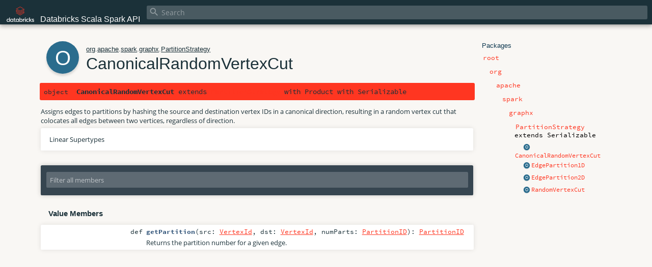

--- FILE ---
content_type: text/html
request_url: https://api-docs.databricks.com/scala/spark/latest/org/apache/spark/graphx/PartitionStrategy$$CanonicalRandomVertexCut$.html
body_size: 4596
content:
<!DOCTYPE html >
<html>
        <head><script async src="https://www.googletagmanager.com/gtag/js?id=G-7CELSKZHYJ"></script> <script> 

   window.dataLayer = window.dataLayer || []; 

   function gtag(){dataLayer.push(arguments);} 

   gtag('js', new Date()); 

   gtag('config', 'G-7CELSKZHYJ'); 

</script>
          <meta http-equiv="X-UA-Compatible" content="IE=edge" />
          <meta name="viewport" content="width=device-width, initial-scale=1.0, maximum-scale=1.0, user-scalable=no" />
          <title>Databricks Scala Spark API   - org.apache.spark.graphx.PartitionStrategy.CanonicalRandomVertexCut</title>
          <meta name="description" content="Databricks Scala Spark API  - org.apache.spark.graphx.PartitionStrategy.CanonicalRandomVertexCut" />
          <meta name="keywords" content="Databricks Scala Spark API  org.apache.spark.graphx.PartitionStrategy.CanonicalRandomVertexCut" />
          <meta http-equiv="content-type" content="text/html; charset=UTF-8" />
          
      
      <link href="../../../../lib/index.css" media="screen" type="text/css" rel="stylesheet" />
      <link href="../../../../lib/template.css" media="screen" type="text/css" rel="stylesheet" />
      <link href="../../../../lib/diagrams.css" media="screen" type="text/css" rel="stylesheet" id="diagrams-css" />
      <script type="text/javascript" src="../../../../lib/jquery.min.js"></script>
      <script type="text/javascript" src="../../../../lib/jquery.panzoom.min.js"></script>
      <script type="text/javascript" src="../../../../lib/jquery.mousewheel.min.js"></script>
      <script type="text/javascript" src="../../../../lib/index.js"></script>
      <script type="text/javascript" src="../../../../index.js"></script>
      <script type="text/javascript" src="../../../../lib/scheduler.js"></script>
      <script type="text/javascript" src="../../../../lib/template.js"></script>
      
      <script type="text/javascript">
        /* this variable can be used by the JS to determine the path to the root document */
        var toRoot = '../../../../';
      </script>
    
        </head>
        <body>
      <div id="search">
        <span id="doc-title"><img src="../../../../lib/databricks-logo-reverse-stacked-dark.png" height="30px">&nbsp;&nbsp;&nbsp;Databricks Scala Spark API <span id="doc-version"></span></span>
        <span class="close-results"><span class="left">&lt;</span> Back</span>
        <div id="textfilter">
          <span class="input">
            <input autocapitalize="none" placeholder="Search" id="index-input" type="text" accesskey="/" />
            <i class="clear material-icons"></i>
            <i id="search-icon" class="material-icons"></i>
          </span>
        </div>
    </div>
      <div id="search-results">
        <div id="search-progress">
          <div id="progress-fill"></div>
        </div>
        <div id="results-content">
          <div id="entity-results"></div>
          <div id="member-results"></div>
        </div>
      </div>
      <div id="content-scroll-container" style="-webkit-overflow-scrolling: touch;">
        <div id="content-container" style="-webkit-overflow-scrolling: touch;">
          <div id="subpackage-spacer">
            <div id="packages">
              <h1>Packages</h1>
              <ul>
                <li name="_root_.root" visbl="pub" class="indented0 " data-isabs="false" fullComment="yes" group="Ungrouped">
      <a id="_root_"></a><a id="root:_root_"></a>
      <span class="permalink">
      <a href="../../../../index.html" title="Permalink">
        <i class="material-icons"></i>
      </a>
    </span>
      <span class="modifier_kind">
        <span class="modifier"></span>
        <span class="kind">package</span>
      </span>
      <span class="symbol">
        <a title="" href="../../../../index.html"><span class="name">root</span></a>
      </span>
      
      <div class="fullcomment"><dl class="attributes block"> <dt>Definition Classes</dt><dd><a href="../../../../index.html" class="extype" name="_root_">root</a></dd></dl></div>
    </li><li name="_root_.org" visbl="pub" class="indented1 " data-isabs="false" fullComment="yes" group="Ungrouped">
      <a id="org"></a><a id="org:org"></a>
      <span class="permalink">
      <a href="../../../../org/index.html" title="Permalink">
        <i class="material-icons"></i>
      </a>
    </span>
      <span class="modifier_kind">
        <span class="modifier"></span>
        <span class="kind">package</span>
      </span>
      <span class="symbol">
        <a title="" href="../../../index.html"><span class="name">org</span></a>
      </span>
      
      <div class="fullcomment"><dl class="attributes block"> <dt>Definition Classes</dt><dd><a href="../../../../index.html" class="extype" name="_root_">root</a></dd></dl></div>
    </li><li name="org.apache" visbl="pub" class="indented2 " data-isabs="false" fullComment="yes" group="Ungrouped">
      <a id="apache"></a><a id="apache:apache"></a>
      <span class="permalink">
      <a href="../../../../org/apache/index.html" title="Permalink">
        <i class="material-icons"></i>
      </a>
    </span>
      <span class="modifier_kind">
        <span class="modifier"></span>
        <span class="kind">package</span>
      </span>
      <span class="symbol">
        <a title="" href="../../index.html"><span class="name">apache</span></a>
      </span>
      
      <div class="fullcomment"><dl class="attributes block"> <dt>Definition Classes</dt><dd><a href="../../../index.html" class="extype" name="org">org</a></dd></dl></div>
    </li><li name="org.apache.spark" visbl="pub" class="indented3 " data-isabs="false" fullComment="yes" group="Ungrouped">
      <a id="spark"></a><a id="spark:spark"></a>
      <span class="permalink">
      <a href="../../../../org/apache/spark/index.html" title="Permalink">
        <i class="material-icons"></i>
      </a>
    </span>
      <span class="modifier_kind">
        <span class="modifier"></span>
        <span class="kind">package</span>
      </span>
      <span class="symbol">
        <a title="Core Spark functionality." href="../index.html"><span class="name">spark</span></a>
      </span>
      
      <p class="shortcomment cmt">Core Spark functionality.</p><div class="fullcomment"><div class="comment cmt"><p>Core Spark functionality. <a href="../SparkContext.html" class="extype" name="org.apache.spark.SparkContext">org.apache.spark.SparkContext</a> serves as the main entry point to
Spark, while <a href="../rdd/RDD.html" class="extype" name="org.apache.spark.rdd.RDD">org.apache.spark.rdd.RDD</a> is the data type representing a distributed collection,
and provides most parallel operations.</p><p>In addition, <a href="../rdd/PairRDDFunctions.html" class="extype" name="org.apache.spark.rdd.PairRDDFunctions">org.apache.spark.rdd.PairRDDFunctions</a> contains operations available only on RDDs
of key-value pairs, such as <code>groupByKey</code> and <code>join</code>; <a href="../rdd/DoubleRDDFunctions.html" class="extype" name="org.apache.spark.rdd.DoubleRDDFunctions">org.apache.spark.rdd.DoubleRDDFunctions</a>
contains operations available only on RDDs of Doubles; and
<a href="../rdd/SequenceFileRDDFunctions.html" class="extype" name="org.apache.spark.rdd.SequenceFileRDDFunctions">org.apache.spark.rdd.SequenceFileRDDFunctions</a> contains operations available on RDDs that can
be saved as SequenceFiles. These operations are automatically available on any RDD of the right
type (e.g. RDD[(Int, Int)] through implicit conversions.</p><p>Java programmers should reference the <a href="../api/java/index.html" class="extype" name="org.apache.spark.api.java">org.apache.spark.api.java</a> package
for Spark programming APIs in Java.</p><p>Classes and methods marked with <span class="experimental badge" style="float: none;">
Experimental</span> are user-facing features which have not been officially adopted by the
Spark project. These are subject to change or removal in minor releases.</p><p>Classes and methods marked with <span class="developer badge" style="float: none;">
Developer API</span> are intended for advanced users want to extend Spark through lower
level interfaces. These are subject to changes or removal in minor releases.
</p></div><dl class="attributes block"> <dt>Definition Classes</dt><dd><a href="../../index.html" class="extype" name="org.apache">apache</a></dd></dl></div>
    </li><li name="org.apache.spark.graphx" visbl="pub" class="indented4 " data-isabs="false" fullComment="yes" group="Ungrouped">
      <a id="graphx"></a><a id="graphx:graphx"></a>
      <span class="permalink">
      <a href="../../../../org/apache/spark/graphx/index.html" title="Permalink">
        <i class="material-icons"></i>
      </a>
    </span>
      <span class="modifier_kind">
        <span class="modifier"></span>
        <span class="kind">package</span>
      </span>
      <span class="symbol">
        <a title="ALPHA COMPONENT GraphX is a graph processing framework built on top of Spark." href="index.html"><span class="name">graphx</span></a>
      </span>
      
      <p class="shortcomment cmt"><span class="badge" style="float: right;">ALPHA COMPONENT</span>
GraphX is a graph processing framework built on top of Spark.</p><div class="fullcomment"><div class="comment cmt"><p><span class="badge" style="float: right;">ALPHA COMPONENT</span>
GraphX is a graph processing framework built on top of Spark.
</p></div><dl class="attributes block"> <dt>Definition Classes</dt><dd><a href="../index.html" class="extype" name="org.apache.spark">spark</a></dd></dl></div>
    </li><li name="org.apache.spark.graphx.PartitionStrategy" visbl="pub" class="indented5 " data-isabs="false" fullComment="yes" group="Ungrouped">
      <a id="PartitionStrategy"></a><a id="PartitionStrategy:PartitionStrategy"></a>
      <span class="permalink">
      <a href="../../../../org/apache/spark/graphx/PartitionStrategy$.html" title="Permalink">
        <i class="material-icons"></i>
      </a>
    </span>
      <span class="modifier_kind">
        <span class="modifier"></span>
        <span class="kind">object</span>
      </span>
      <span class="symbol">
        <a title="Collection of built-in PartitionStrategy implementations." href="PartitionStrategy$.html"><span class="name">PartitionStrategy</span></a><span class="result"> extends <span class="extype" name="scala.Serializable">Serializable</span></span>
      </span>
      
      <p class="shortcomment cmt">Collection of built-in <a href="PartitionStrategy.html" class="extype" name="org.apache.spark.graphx.PartitionStrategy">PartitionStrategy</a> implementations.</p><div class="fullcomment"><div class="comment cmt"><p>Collection of built-in <a href="PartitionStrategy.html" class="extype" name="org.apache.spark.graphx.PartitionStrategy">PartitionStrategy</a> implementations.
</p></div><dl class="attributes block"> <dt>Definition Classes</dt><dd><a href="index.html" class="extype" name="org.apache.spark.graphx">graphx</a></dd></dl></div>
    </li><li class="current-entities indented5">
                        <span class="separator"></span>
                        <a class="object" href="" title="Assigns edges to partitions by hashing the source and destination vertex IDs in a canonical direction, resulting in a random vertex cut that colocates all edges between two vertices, regardless of direction."></a>
                        <a href="" title="Assigns edges to partitions by hashing the source and destination vertex IDs in a canonical direction, resulting in a random vertex cut that colocates all edges between two vertices, regardless of direction.">CanonicalRandomVertexCut</a>
                      </li><li class="current-entities indented5">
                        <span class="separator"></span>
                        <a class="object" href="PartitionStrategy$$EdgePartition1D$.html" title="Assigns edges to partitions using only the source vertex ID, colocating edges with the same source."></a>
                        <a href="PartitionStrategy$$EdgePartition1D$.html" title="Assigns edges to partitions using only the source vertex ID, colocating edges with the same source.">EdgePartition1D</a>
                      </li><li class="current-entities indented5">
                        <span class="separator"></span>
                        <a class="object" href="PartitionStrategy$$EdgePartition2D$.html" title="Assigns edges to partitions using a 2D partitioning of the sparse edge adjacency matrix, guaranteeing a 2 * sqrt(numParts) bound on vertex replication."></a>
                        <a href="PartitionStrategy$$EdgePartition2D$.html" title="Assigns edges to partitions using a 2D partitioning of the sparse edge adjacency matrix, guaranteeing a 2 * sqrt(numParts) bound on vertex replication.">EdgePartition2D</a>
                      </li><li class="current-entities indented5">
                        <span class="separator"></span>
                        <a class="object" href="PartitionStrategy$$RandomVertexCut$.html" title="Assigns edges to partitions by hashing the source and destination vertex IDs, resulting in a random vertex cut that colocates all same-direction edges between two vertices."></a>
                        <a href="PartitionStrategy$$RandomVertexCut$.html" title="Assigns edges to partitions by hashing the source and destination vertex IDs, resulting in a random vertex cut that colocates all same-direction edges between two vertices.">RandomVertexCut</a>
                      </li>
              </ul>
            </div>
          </div>
          <div id="content">
            <body class="object value">
      <div id="definition">
        <div class="big-circle object">o</div>
        <p id="owner"><a href="../../../index.html" class="extype" name="org">org</a>.<a href="../../index.html" class="extype" name="org.apache">apache</a>.<a href="../index.html" class="extype" name="org.apache.spark">spark</a>.<a href="index.html" class="extype" name="org.apache.spark.graphx">graphx</a>.<a href="PartitionStrategy$.html" class="extype" name="org.apache.spark.graphx.PartitionStrategy">PartitionStrategy</a></p>
        <h1>CanonicalRandomVertexCut<span class="permalink">
      <a href="../../../../org/apache/spark/graphx/PartitionStrategy$$CanonicalRandomVertexCut$.html" title="Permalink">
        <i class="material-icons"></i>
      </a>
    </span></h1>
        <h3><span class="morelinks"></span></h3>
      </div>

      <h4 id="signature" class="signature">
      <span class="modifier_kind">
        <span class="modifier"></span>
        <span class="kind">object</span>
      </span>
      <span class="symbol">
        <span class="name">CanonicalRandomVertexCut</span><span class="result"> extends <a href="PartitionStrategy.html" class="extype" name="org.apache.spark.graphx.PartitionStrategy">PartitionStrategy</a> with <span class="extype" name="scala.Product">Product</span> with <span class="extype" name="scala.Serializable">Serializable</span></span>
      </span>
      </h4>

      
          <div id="comment" class="fullcommenttop"><div class="comment cmt"><p>Assigns edges to partitions by hashing the source and destination vertex IDs in a canonical
direction, resulting in a random vertex cut that colocates all edges between two vertices,
regardless of direction.
</p></div><div class="toggleContainer block">
          <span class="toggle">
            Linear Supertypes
          </span>
          <div class="superTypes hiddenContent"><span class="extype" name="scala.Product">Product</span>, <span class="extype" name="scala.Equals">Equals</span>, <a href="PartitionStrategy.html" class="extype" name="org.apache.spark.graphx.PartitionStrategy">PartitionStrategy</a>, <span class="extype" name="scala.Serializable">Serializable</span>, <span class="extype" name="java.io.Serializable">Serializable</span>, <a href="../../../../scala/index.html#AnyRef=Object" class="extmbr" name="scala.AnyRef">AnyRef</a>, <span class="extype" name="scala.Any">Any</span></div>
        </div></div>
        

      <div id="mbrsel">
        <div class="toggle"></div>
        <div id="memberfilter">
          <i class="material-icons arrow"></i>
          <span class="input">
            <input id="mbrsel-input" placeholder="Filter all members" type="text" accesskey="/" />
          </span>
          <i class="clear material-icons"></i>
        </div>
        <div id="filterby">
          <div id="order">
            <span class="filtertype">Ordering</span>
            <ol>
              
              <li class="alpha in"><span>Alphabetic</span></li>
              <li class="inherit out"><span>By Inheritance</span></li>
            </ol>
          </div>
          <div class="ancestors">
                  <span class="filtertype">Inherited<br />
                  </span>
                  <ol id="linearization">
                    <li class="in" name="org.apache.spark.graphx.PartitionStrategy.CanonicalRandomVertexCut"><span>CanonicalRandomVertexCut</span></li><li class="in" name="scala.Product"><span>Product</span></li><li class="in" name="scala.Equals"><span>Equals</span></li><li class="in" name="org.apache.spark.graphx.PartitionStrategy"><span>PartitionStrategy</span></li><li class="in" name="scala.Serializable"><span>Serializable</span></li><li class="in" name="java.io.Serializable"><span>Serializable</span></li><li class="in" name="scala.AnyRef"><span>AnyRef</span></li><li class="in" name="scala.Any"><span>Any</span></li>
                  </ol>
                </div><div class="ancestors">
              <span class="filtertype"></span>
              <ol>
                <li class="hideall out"><span>Hide All</span></li>
                <li class="showall in"><span>Show All</span></li>
              </ol>
            </div>
          <div id="visbl">
              <span class="filtertype">Visibility</span>
              <ol><li class="public in"><span>Public</span></li><li class="all out"><span>All</span></li></ol>
            </div>
        </div>
      </div>

      <div id="template">
        <div id="allMembers">
        

        

        

        <div class="values members">
              <h3>Value Members</h3>
              <ol>
                <li name="scala.AnyRef#!=" visbl="pub" class="indented0 " data-isabs="false" fullComment="yes" group="Ungrouped">
      <a id="!=(x$1:Any):Boolean"></a><a id="!=(Any):Boolean"></a>
      <span class="permalink">
      <a href="../../../../org/apache/spark/graphx/PartitionStrategy$$CanonicalRandomVertexCut$.html#!=(x$1:Any):Boolean" title="Permalink">
        <i class="material-icons"></i>
      </a>
    </span>
      <span class="modifier_kind">
        <span class="modifier">final </span>
        <span class="kind">def</span>
      </span>
      <span class="symbol">
        <span title="gt4s: $bang$eq" class="name">!=</span><span class="params">(<span name="arg0">arg0: <span class="extype" name="scala.Any">Any</span></span>)</span><span class="result">: <span class="extype" name="scala.Boolean">Boolean</span></span>
      </span>
      
      <div class="fullcomment"><dl class="attributes block"> <dt>Definition Classes</dt><dd>AnyRef → Any</dd></dl></div>
    </li><li name="scala.AnyRef###" visbl="pub" class="indented0 " data-isabs="false" fullComment="yes" group="Ungrouped">
      <a id="##():Int"></a>
      <span class="permalink">
      <a href="../../../../org/apache/spark/graphx/PartitionStrategy$$CanonicalRandomVertexCut$.html###():Int" title="Permalink">
        <i class="material-icons"></i>
      </a>
    </span>
      <span class="modifier_kind">
        <span class="modifier">final </span>
        <span class="kind">def</span>
      </span>
      <span class="symbol">
        <span title="gt4s: $hash$hash" class="name">##</span><span class="params">()</span><span class="result">: <span class="extype" name="scala.Int">Int</span></span>
      </span>
      
      <div class="fullcomment"><dl class="attributes block"> <dt>Definition Classes</dt><dd>AnyRef → Any</dd></dl></div>
    </li><li name="scala.AnyRef#==" visbl="pub" class="indented0 " data-isabs="false" fullComment="yes" group="Ungrouped">
      <a id="==(x$1:Any):Boolean"></a><a id="==(Any):Boolean"></a>
      <span class="permalink">
      <a href="../../../../org/apache/spark/graphx/PartitionStrategy$$CanonicalRandomVertexCut$.html#==(x$1:Any):Boolean" title="Permalink">
        <i class="material-icons"></i>
      </a>
    </span>
      <span class="modifier_kind">
        <span class="modifier">final </span>
        <span class="kind">def</span>
      </span>
      <span class="symbol">
        <span title="gt4s: $eq$eq" class="name">==</span><span class="params">(<span name="arg0">arg0: <span class="extype" name="scala.Any">Any</span></span>)</span><span class="result">: <span class="extype" name="scala.Boolean">Boolean</span></span>
      </span>
      
      <div class="fullcomment"><dl class="attributes block"> <dt>Definition Classes</dt><dd>AnyRef → Any</dd></dl></div>
    </li><li name="scala.Any#asInstanceOf" visbl="pub" class="indented0 " data-isabs="false" fullComment="yes" group="Ungrouped">
      <a id="asInstanceOf[T0]:T0"></a>
      <span class="permalink">
      <a href="../../../../org/apache/spark/graphx/PartitionStrategy$$CanonicalRandomVertexCut$.html#asInstanceOf[T0]:T0" title="Permalink">
        <i class="material-icons"></i>
      </a>
    </span>
      <span class="modifier_kind">
        <span class="modifier">final </span>
        <span class="kind">def</span>
      </span>
      <span class="symbol">
        <span class="name">asInstanceOf</span><span class="tparams">[<span name="T0">T0</span>]</span><span class="result">: <span class="extype" name="scala.Any.asInstanceOf.T0">T0</span></span>
      </span>
      
      <div class="fullcomment"><dl class="attributes block"> <dt>Definition Classes</dt><dd>Any</dd></dl></div>
    </li><li name="scala.AnyRef#clone" visbl="prt" class="indented0 " data-isabs="false" fullComment="yes" group="Ungrouped">
      <a id="clone():Object"></a><a id="clone():AnyRef"></a>
      <span class="permalink">
      <a href="../../../../org/apache/spark/graphx/PartitionStrategy$$CanonicalRandomVertexCut$.html#clone():Object" title="Permalink">
        <i class="material-icons"></i>
      </a>
    </span>
      <span class="modifier_kind">
        <span class="modifier"></span>
        <span class="kind">def</span>
      </span>
      <span class="symbol">
        <span class="name">clone</span><span class="params">()</span><span class="result">: <a href="../../../../scala/index.html#AnyRef=Object" class="extmbr" name="scala.AnyRef">AnyRef</a></span>
      </span>
      
      <div class="fullcomment"><dl class="attributes block"> <dt>Attributes</dt><dd>protected[<span class="extype" name="java.lang">lang</span>] </dd><dt>Definition Classes</dt><dd>AnyRef</dd><dt>Annotations</dt><dd>
                <span class="name">@throws</span><span class="args">(<span>
      
      <span class="defval" name="classOf[java.lang.CloneNotSupportedException]">...</span>
    </span>)</span>
              
                <span class="name">@native</span><span class="args">()</span>
              
        </dd></dl></div>
    </li><li name="scala.AnyRef#eq" visbl="pub" class="indented0 " data-isabs="false" fullComment="yes" group="Ungrouped">
      <a id="eq(x$1:AnyRef):Boolean"></a><a id="eq(AnyRef):Boolean"></a>
      <span class="permalink">
      <a href="../../../../org/apache/spark/graphx/PartitionStrategy$$CanonicalRandomVertexCut$.html#eq(x$1:AnyRef):Boolean" title="Permalink">
        <i class="material-icons"></i>
      </a>
    </span>
      <span class="modifier_kind">
        <span class="modifier">final </span>
        <span class="kind">def</span>
      </span>
      <span class="symbol">
        <span class="name">eq</span><span class="params">(<span name="arg0">arg0: <a href="../../../../scala/index.html#AnyRef=Object" class="extmbr" name="scala.AnyRef">AnyRef</a></span>)</span><span class="result">: <span class="extype" name="scala.Boolean">Boolean</span></span>
      </span>
      
      <div class="fullcomment"><dl class="attributes block"> <dt>Definition Classes</dt><dd>AnyRef</dd></dl></div>
    </li><li name="scala.AnyRef#equals" visbl="pub" class="indented0 " data-isabs="false" fullComment="yes" group="Ungrouped">
      <a id="equals(x$1:Any):Boolean"></a><a id="equals(Any):Boolean"></a>
      <span class="permalink">
      <a href="../../../../org/apache/spark/graphx/PartitionStrategy$$CanonicalRandomVertexCut$.html#equals(x$1:Any):Boolean" title="Permalink">
        <i class="material-icons"></i>
      </a>
    </span>
      <span class="modifier_kind">
        <span class="modifier"></span>
        <span class="kind">def</span>
      </span>
      <span class="symbol">
        <span class="name">equals</span><span class="params">(<span name="arg0">arg0: <span class="extype" name="scala.Any">Any</span></span>)</span><span class="result">: <span class="extype" name="scala.Boolean">Boolean</span></span>
      </span>
      
      <div class="fullcomment"><dl class="attributes block"> <dt>Definition Classes</dt><dd>AnyRef → Any</dd></dl></div>
    </li><li name="scala.AnyRef#finalize" visbl="prt" class="indented0 " data-isabs="false" fullComment="yes" group="Ungrouped">
      <a id="finalize():Unit"></a>
      <span class="permalink">
      <a href="../../../../org/apache/spark/graphx/PartitionStrategy$$CanonicalRandomVertexCut$.html#finalize():Unit" title="Permalink">
        <i class="material-icons"></i>
      </a>
    </span>
      <span class="modifier_kind">
        <span class="modifier"></span>
        <span class="kind">def</span>
      </span>
      <span class="symbol">
        <span class="name">finalize</span><span class="params">()</span><span class="result">: <span class="extype" name="scala.Unit">Unit</span></span>
      </span>
      
      <div class="fullcomment"><dl class="attributes block"> <dt>Attributes</dt><dd>protected[<span class="extype" name="java.lang">lang</span>] </dd><dt>Definition Classes</dt><dd>AnyRef</dd><dt>Annotations</dt><dd>
                <span class="name">@throws</span><span class="args">(<span>
      
      <span class="symbol">classOf[java.lang.Throwable]</span>
    </span>)</span>
              
        </dd></dl></div>
    </li><li name="scala.AnyRef#getClass" visbl="pub" class="indented0 " data-isabs="false" fullComment="yes" group="Ungrouped">
      <a id="getClass():Class[_]"></a>
      <span class="permalink">
      <a href="../../../../org/apache/spark/graphx/PartitionStrategy$$CanonicalRandomVertexCut$.html#getClass():Class[_]" title="Permalink">
        <i class="material-icons"></i>
      </a>
    </span>
      <span class="modifier_kind">
        <span class="modifier">final </span>
        <span class="kind">def</span>
      </span>
      <span class="symbol">
        <span class="name">getClass</span><span class="params">()</span><span class="result">: <span class="extype" name="java.lang.Class">Class</span>[_]</span>
      </span>
      
      <div class="fullcomment"><dl class="attributes block"> <dt>Definition Classes</dt><dd>AnyRef → Any</dd><dt>Annotations</dt><dd>
                <span class="name">@native</span><span class="args">()</span>
              
        </dd></dl></div>
    </li><li name="org.apache.spark.graphx.PartitionStrategy.CanonicalRandomVertexCut#getPartition" visbl="pub" class="indented0 " data-isabs="false" fullComment="yes" group="Ungrouped">
      <a id="getPartition(src:org.apache.spark.graphx.VertexId,dst:org.apache.spark.graphx.VertexId,numParts:org.apache.spark.graphx.PartitionID):org.apache.spark.graphx.PartitionID"></a><a id="getPartition(VertexId,VertexId,PartitionID):PartitionID"></a>
      <span class="permalink">
      <a href="../../../../org/apache/spark/graphx/PartitionStrategy$$CanonicalRandomVertexCut$.html#getPartition(src:org.apache.spark.graphx.VertexId,dst:org.apache.spark.graphx.VertexId,numParts:org.apache.spark.graphx.PartitionID):org.apache.spark.graphx.PartitionID" title="Permalink">
        <i class="material-icons"></i>
      </a>
    </span>
      <span class="modifier_kind">
        <span class="modifier"></span>
        <span class="kind">def</span>
      </span>
      <span class="symbol">
        <span class="name">getPartition</span><span class="params">(<span name="src">src: <a href="index.html#VertexId=Long" class="extmbr" name="org.apache.spark.graphx.VertexId">VertexId</a></span>, <span name="dst">dst: <a href="index.html#VertexId=Long" class="extmbr" name="org.apache.spark.graphx.VertexId">VertexId</a></span>, <span name="numParts">numParts: <a href="index.html#PartitionID=Int" class="extmbr" name="org.apache.spark.graphx.PartitionID">PartitionID</a></span>)</span><span class="result">: <a href="index.html#PartitionID=Int" class="extmbr" name="org.apache.spark.graphx.PartitionID">PartitionID</a></span>
      </span>
      
      <p class="shortcomment cmt">Returns the partition number for a given edge.</p><div class="fullcomment"><div class="comment cmt"><p>Returns the partition number for a given edge.</p></div><dl class="attributes block"> <dt>Definition Classes</dt><dd><a href="" class="extype" name="org.apache.spark.graphx.PartitionStrategy.CanonicalRandomVertexCut">CanonicalRandomVertexCut</a> → <a href="PartitionStrategy.html" class="extype" name="org.apache.spark.graphx.PartitionStrategy">PartitionStrategy</a></dd></dl></div>
    </li><li name="scala.Any#isInstanceOf" visbl="pub" class="indented0 " data-isabs="false" fullComment="yes" group="Ungrouped">
      <a id="isInstanceOf[T0]:Boolean"></a>
      <span class="permalink">
      <a href="../../../../org/apache/spark/graphx/PartitionStrategy$$CanonicalRandomVertexCut$.html#isInstanceOf[T0]:Boolean" title="Permalink">
        <i class="material-icons"></i>
      </a>
    </span>
      <span class="modifier_kind">
        <span class="modifier">final </span>
        <span class="kind">def</span>
      </span>
      <span class="symbol">
        <span class="name">isInstanceOf</span><span class="tparams">[<span name="T0">T0</span>]</span><span class="result">: <span class="extype" name="scala.Boolean">Boolean</span></span>
      </span>
      
      <div class="fullcomment"><dl class="attributes block"> <dt>Definition Classes</dt><dd>Any</dd></dl></div>
    </li><li name="scala.AnyRef#ne" visbl="pub" class="indented0 " data-isabs="false" fullComment="yes" group="Ungrouped">
      <a id="ne(x$1:AnyRef):Boolean"></a><a id="ne(AnyRef):Boolean"></a>
      <span class="permalink">
      <a href="../../../../org/apache/spark/graphx/PartitionStrategy$$CanonicalRandomVertexCut$.html#ne(x$1:AnyRef):Boolean" title="Permalink">
        <i class="material-icons"></i>
      </a>
    </span>
      <span class="modifier_kind">
        <span class="modifier">final </span>
        <span class="kind">def</span>
      </span>
      <span class="symbol">
        <span class="name">ne</span><span class="params">(<span name="arg0">arg0: <a href="../../../../scala/index.html#AnyRef=Object" class="extmbr" name="scala.AnyRef">AnyRef</a></span>)</span><span class="result">: <span class="extype" name="scala.Boolean">Boolean</span></span>
      </span>
      
      <div class="fullcomment"><dl class="attributes block"> <dt>Definition Classes</dt><dd>AnyRef</dd></dl></div>
    </li><li name="scala.AnyRef#notify" visbl="pub" class="indented0 " data-isabs="false" fullComment="yes" group="Ungrouped">
      <a id="notify():Unit"></a>
      <span class="permalink">
      <a href="../../../../org/apache/spark/graphx/PartitionStrategy$$CanonicalRandomVertexCut$.html#notify():Unit" title="Permalink">
        <i class="material-icons"></i>
      </a>
    </span>
      <span class="modifier_kind">
        <span class="modifier">final </span>
        <span class="kind">def</span>
      </span>
      <span class="symbol">
        <span class="name">notify</span><span class="params">()</span><span class="result">: <span class="extype" name="scala.Unit">Unit</span></span>
      </span>
      
      <div class="fullcomment"><dl class="attributes block"> <dt>Definition Classes</dt><dd>AnyRef</dd><dt>Annotations</dt><dd>
                <span class="name">@native</span><span class="args">()</span>
              
        </dd></dl></div>
    </li><li name="scala.AnyRef#notifyAll" visbl="pub" class="indented0 " data-isabs="false" fullComment="yes" group="Ungrouped">
      <a id="notifyAll():Unit"></a>
      <span class="permalink">
      <a href="../../../../org/apache/spark/graphx/PartitionStrategy$$CanonicalRandomVertexCut$.html#notifyAll():Unit" title="Permalink">
        <i class="material-icons"></i>
      </a>
    </span>
      <span class="modifier_kind">
        <span class="modifier">final </span>
        <span class="kind">def</span>
      </span>
      <span class="symbol">
        <span class="name">notifyAll</span><span class="params">()</span><span class="result">: <span class="extype" name="scala.Unit">Unit</span></span>
      </span>
      
      <div class="fullcomment"><dl class="attributes block"> <dt>Definition Classes</dt><dd>AnyRef</dd><dt>Annotations</dt><dd>
                <span class="name">@native</span><span class="args">()</span>
              
        </dd></dl></div>
    </li><li name="scala.AnyRef#synchronized" visbl="pub" class="indented0 " data-isabs="false" fullComment="yes" group="Ungrouped">
      <a id="synchronized[T0](x$1:=&gt;T0):T0"></a><a id="synchronized[T0](⇒T0):T0"></a>
      <span class="permalink">
      <a href="../../../../org/apache/spark/graphx/PartitionStrategy$$CanonicalRandomVertexCut$.html#synchronized[T0](x$1:=&gt;T0):T0" title="Permalink">
        <i class="material-icons"></i>
      </a>
    </span>
      <span class="modifier_kind">
        <span class="modifier">final </span>
        <span class="kind">def</span>
      </span>
      <span class="symbol">
        <span class="name">synchronized</span><span class="tparams">[<span name="T0">T0</span>]</span><span class="params">(<span name="arg0">arg0: ⇒ <span class="extype" name="java.lang.AnyRef.synchronized.T0">T0</span></span>)</span><span class="result">: <span class="extype" name="java.lang.AnyRef.synchronized.T0">T0</span></span>
      </span>
      
      <div class="fullcomment"><dl class="attributes block"> <dt>Definition Classes</dt><dd>AnyRef</dd></dl></div>
    </li><li name="scala.AnyRef#wait" visbl="pub" class="indented0 " data-isabs="false" fullComment="yes" group="Ungrouped">
      <a id="wait():Unit"></a>
      <span class="permalink">
      <a href="../../../../org/apache/spark/graphx/PartitionStrategy$$CanonicalRandomVertexCut$.html#wait():Unit" title="Permalink">
        <i class="material-icons"></i>
      </a>
    </span>
      <span class="modifier_kind">
        <span class="modifier">final </span>
        <span class="kind">def</span>
      </span>
      <span class="symbol">
        <span class="name">wait</span><span class="params">()</span><span class="result">: <span class="extype" name="scala.Unit">Unit</span></span>
      </span>
      
      <div class="fullcomment"><dl class="attributes block"> <dt>Definition Classes</dt><dd>AnyRef</dd><dt>Annotations</dt><dd>
                <span class="name">@throws</span><span class="args">(<span>
      
      <span class="defval" name="classOf[java.lang.InterruptedException]">...</span>
    </span>)</span>
              
        </dd></dl></div>
    </li><li name="scala.AnyRef#wait" visbl="pub" class="indented0 " data-isabs="false" fullComment="yes" group="Ungrouped">
      <a id="wait(x$1:Long,x$2:Int):Unit"></a><a id="wait(Long,Int):Unit"></a>
      <span class="permalink">
      <a href="../../../../org/apache/spark/graphx/PartitionStrategy$$CanonicalRandomVertexCut$.html#wait(x$1:Long,x$2:Int):Unit" title="Permalink">
        <i class="material-icons"></i>
      </a>
    </span>
      <span class="modifier_kind">
        <span class="modifier">final </span>
        <span class="kind">def</span>
      </span>
      <span class="symbol">
        <span class="name">wait</span><span class="params">(<span name="arg0">arg0: <span class="extype" name="scala.Long">Long</span></span>, <span name="arg1">arg1: <span class="extype" name="scala.Int">Int</span></span>)</span><span class="result">: <span class="extype" name="scala.Unit">Unit</span></span>
      </span>
      
      <div class="fullcomment"><dl class="attributes block"> <dt>Definition Classes</dt><dd>AnyRef</dd><dt>Annotations</dt><dd>
                <span class="name">@throws</span><span class="args">(<span>
      
      <span class="defval" name="classOf[java.lang.InterruptedException]">...</span>
    </span>)</span>
              
        </dd></dl></div>
    </li><li name="scala.AnyRef#wait" visbl="pub" class="indented0 " data-isabs="false" fullComment="yes" group="Ungrouped">
      <a id="wait(x$1:Long):Unit"></a><a id="wait(Long):Unit"></a>
      <span class="permalink">
      <a href="../../../../org/apache/spark/graphx/PartitionStrategy$$CanonicalRandomVertexCut$.html#wait(x$1:Long):Unit" title="Permalink">
        <i class="material-icons"></i>
      </a>
    </span>
      <span class="modifier_kind">
        <span class="modifier">final </span>
        <span class="kind">def</span>
      </span>
      <span class="symbol">
        <span class="name">wait</span><span class="params">(<span name="arg0">arg0: <span class="extype" name="scala.Long">Long</span></span>)</span><span class="result">: <span class="extype" name="scala.Unit">Unit</span></span>
      </span>
      
      <div class="fullcomment"><dl class="attributes block"> <dt>Definition Classes</dt><dd>AnyRef</dd><dt>Annotations</dt><dd>
                <span class="name">@throws</span><span class="args">(<span>
      
      <span class="defval" name="classOf[java.lang.InterruptedException]">...</span>
    </span>)</span>
              
                <span class="name">@native</span><span class="args">()</span>
              
        </dd></dl></div>
    </li>
              </ol>
            </div>

        

        
        </div>

        <div id="inheritedMembers">
        <div class="parent" name="scala.Product">
              <h3>Inherited from <span class="extype" name="scala.Product">Product</span></h3>
            </div><div class="parent" name="scala.Equals">
              <h3>Inherited from <span class="extype" name="scala.Equals">Equals</span></h3>
            </div><div class="parent" name="org.apache.spark.graphx.PartitionStrategy">
              <h3>Inherited from <a href="PartitionStrategy.html" class="extype" name="org.apache.spark.graphx.PartitionStrategy">PartitionStrategy</a></h3>
            </div><div class="parent" name="scala.Serializable">
              <h3>Inherited from <span class="extype" name="scala.Serializable">Serializable</span></h3>
            </div><div class="parent" name="java.io.Serializable">
              <h3>Inherited from <span class="extype" name="java.io.Serializable">Serializable</span></h3>
            </div><div class="parent" name="scala.AnyRef">
              <h3>Inherited from <a href="../../../../scala/index.html#AnyRef=Object" class="extmbr" name="scala.AnyRef">AnyRef</a></h3>
            </div><div class="parent" name="scala.Any">
              <h3>Inherited from <span class="extype" name="scala.Any">Any</span></h3>
            </div>
        
        </div>

        <div id="groupedMembers">
        <div class="group" name="Ungrouped">
              <h3>Ungrouped</h3>
              
            </div>
        </div>

      </div>

      <div id="tooltip"></div>

      <div id="footer">  </div>
    </body>
          </div>
        </div>
      </div>
    </body>
      </html>
